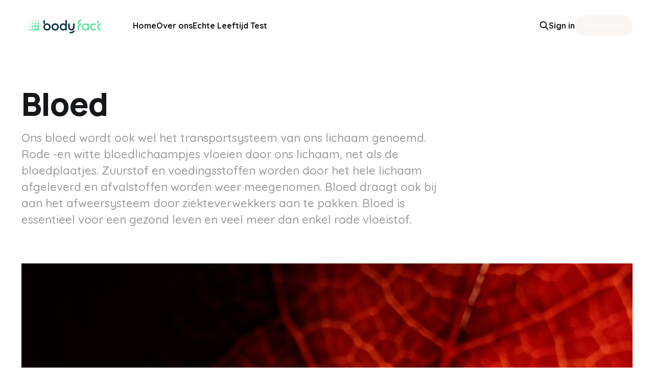

--- FILE ---
content_type: text/html; charset=utf-8
request_url: https://blog.bodyfact.nl/bloed/
body_size: 4480
content:
<!DOCTYPE html>
<html lang="nl">

<head>
    <meta charset="utf-8">
    <meta name="viewport" content="width=device-width, initial-scale=1">
    <title>Alles over bloed | BodyFact</title>
    <link rel="stylesheet" href="https://blog.bodyfact.nl/assets/built/screen.css?v=1352df2e44">


    <style>
        :root {
            --background-color: #ffffff
        }
    </style>

    <script>
        /* The script for calculating the color contrast was taken from
        https://gomakethings.com/dynamically-changing-the-text-color-based-on-background-color-contrast-with-vanilla-js/ */
        var accentColor = getComputedStyle(document.documentElement).getPropertyValue('--background-color');
        accentColor = accentColor.trim().slice(1);
        var r = parseInt(accentColor.substr(0, 2), 16);
        var g = parseInt(accentColor.substr(2, 2), 16);
        var b = parseInt(accentColor.substr(4, 2), 16);
        var yiq = ((r * 299) + (g * 587) + (b * 114)) / 1000;
        var textColor = (yiq >= 128) ? 'dark' : 'light';

        document.documentElement.className = `has-${textColor}-text`;
    </script>

    <meta name="description" content="Ons bloed wordt ook wel het transportsysteem van ons lichaam genoemd. Bloed transporteert zuurstof en valt ziekteverwekkers aan. Lees hier verder">
    <link rel="icon" href="https://blog.bodyfact.nl/content/images/size/w256h256/2022/01/BodyFact_Flavicon-removebg-preview.png" type="image/png">
    <link rel="canonical" href="https://blog.bodyfact.nl/bloed/">
    <meta name="referrer" content="no-referrer-when-downgrade">
    
    <meta property="og:site_name" content="BodyFact">
    <meta property="og:type" content="website">
    <meta property="og:title" content="Alles over bloed | BodyFact">
    <meta property="og:description" content="Ons bloed wordt ook wel het transportsysteem van ons lichaam genoemd. Bloed transporteert zuurstof en valt ziekteverwekkers aan. Lees hier verder">
    <meta property="og:url" content="https://blog.bodyfact.nl/bloed/">
    <meta property="og:image" content="https://blog.bodyfact.nl/content/images/size/w1200/2021/01/alexis-fauvet-ZMUPMypbIos-unsplash.jpg">
    <meta property="article:publisher" content="https://www.facebook.com/BodyFact-233330928082759">
    <meta name="twitter:card" content="summary_large_image">
    <meta name="twitter:title" content="Alles over bloed | BodyFact">
    <meta name="twitter:description" content="Ons bloed wordt ook wel het transportsysteem van ons lichaam genoemd. Bloed transporteert zuurstof en valt ziekteverwekkers aan. Lees hier verder">
    <meta name="twitter:url" content="https://blog.bodyfact.nl/bloed/">
    <meta name="twitter:image" content="https://blog.bodyfact.nl/content/images/size/w1200/2021/01/alexis-fauvet-ZMUPMypbIos-unsplash.jpg">
    <meta property="og:image:width" content="1200">
    <meta property="og:image:height" content="1501">
    
    <script type="application/ld+json">
{
    "@context": "https://schema.org",
    "@type": "Series",
    "publisher": {
        "@type": "Organization",
        "name": "BodyFact",
        "url": "https://blog.bodyfact.nl/",
        "logo": {
            "@type": "ImageObject",
            "url": "https://blog.bodyfact.nl/content/images/2022/01/BodyFact_Logo_RBG-01-removebg-preview.png"
        }
    },
    "url": "https://blog.bodyfact.nl/bloed/",
    "image": {
        "@type": "ImageObject",
        "url": "https://blog.bodyfact.nl/content/images/size/w1200/2021/01/alexis-fauvet-ZMUPMypbIos-unsplash.jpg",
        "width": 1200,
        "height": 1501
    },
    "name": "Bloed",
    "mainEntityOfPage": "https://blog.bodyfact.nl/bloed/",
    "description": "Ons bloed wordt ook wel het transportsysteem van ons lichaam genoemd. Bloed transporteert zuurstof en valt ziekteverwekkers aan. Lees hier verder"
}
    </script>

    <meta name="generator" content="Ghost 6.12">
    <link rel="alternate" type="application/rss+xml" title="BodyFact" href="https://blog.bodyfact.nl/rss/">
    <script defer src="https://cdn.jsdelivr.net/ghost/portal@~2.56/umd/portal.min.js" data-i18n="true" data-ghost="https://blog.bodyfact.nl/" data-key="7095f4d082093151aa55ea6895" data-api="https://thomasesselink.ghost.io/ghost/api/content/" data-locale="nl" crossorigin="anonymous"></script><style id="gh-members-styles">.gh-post-upgrade-cta-content,
.gh-post-upgrade-cta {
    display: flex;
    flex-direction: column;
    align-items: center;
    font-family: -apple-system, BlinkMacSystemFont, 'Segoe UI', Roboto, Oxygen, Ubuntu, Cantarell, 'Open Sans', 'Helvetica Neue', sans-serif;
    text-align: center;
    width: 100%;
    color: #ffffff;
    font-size: 16px;
}

.gh-post-upgrade-cta-content {
    border-radius: 8px;
    padding: 40px 4vw;
}

.gh-post-upgrade-cta h2 {
    color: #ffffff;
    font-size: 28px;
    letter-spacing: -0.2px;
    margin: 0;
    padding: 0;
}

.gh-post-upgrade-cta p {
    margin: 20px 0 0;
    padding: 0;
}

.gh-post-upgrade-cta small {
    font-size: 16px;
    letter-spacing: -0.2px;
}

.gh-post-upgrade-cta a {
    color: #ffffff;
    cursor: pointer;
    font-weight: 500;
    box-shadow: none;
    text-decoration: underline;
}

.gh-post-upgrade-cta a:hover {
    color: #ffffff;
    opacity: 0.8;
    box-shadow: none;
    text-decoration: underline;
}

.gh-post-upgrade-cta a.gh-btn {
    display: block;
    background: #ffffff;
    text-decoration: none;
    margin: 28px 0 0;
    padding: 8px 18px;
    border-radius: 4px;
    font-size: 16px;
    font-weight: 600;
}

.gh-post-upgrade-cta a.gh-btn:hover {
    opacity: 0.92;
}</style>
    <script defer src="https://cdn.jsdelivr.net/ghost/sodo-search@~1.8/umd/sodo-search.min.js" data-key="7095f4d082093151aa55ea6895" data-styles="https://cdn.jsdelivr.net/ghost/sodo-search@~1.8/umd/main.css" data-sodo-search="https://thomasesselink.ghost.io/" data-locale="nl" crossorigin="anonymous"></script>
    
    <link href="https://blog.bodyfact.nl/webmentions/receive/" rel="webmention">
    <script defer src="/public/cards.min.js?v=1352df2e44"></script>
    <link rel="stylesheet" type="text/css" href="/public/cards.min.css?v=1352df2e44">
    <script defer src="/public/member-attribution.min.js?v=1352df2e44"></script><style>:root {--ghost-accent-color: #F9F6F4;}</style>
    <link rel="preconnect" href="https://fonts.gstatic.com">
<link href="https://fonts.googleapis.com/css2?family=Quicksand:wght@300;400;500;600;700&display=swap" rel="stylesheet">
<!-- Facebook Pixel Code -->
<script>
!function(f,b,e,v,n,t,s)
{if(f.fbq)return;n=f.fbq=function(){n.callMethod?
n.callMethod.apply(n,arguments):n.queue.push(arguments)};
if(!f._fbq)f._fbq=n;n.push=n;n.loaded=!0;n.version='2.0';
n.queue=[];t=b.createElement(e);t.async=!0;
t.src=v;s=b.getElementsByTagName(e)[0];
s.parentNode.insertBefore(t,s)}(window, document,'script',
'https://connect.facebook.net/en_US/fbevents.js');
fbq('init', '163239712048783');
fbq('track', 'PageView');
</script>
<noscript><img height="1" width="1" style="display:none"
src="https://www.facebook.com/tr?id=163239712048783&ev=PageView&noscript=1"
/></noscript>
<!-- End Facebook Pixel Code -->

<style>
    
</style>  
<style>
    body {
       font-family: 'Quicksand', sans-serif !important;
       --font-family-sans-serif: 'Quicksand', sans-serif !important;
       --color-primary: #3582DC; /*change the color*/
       --color-secondary: #01baef; /*change the color*/
    }
</style>
<script>
  config.color_scheme_default = 'light';
</script>

<!-- Global site tag (gtag.js) - Google Analytics -->
<script async src="https://www.googletagmanager.com/gtag/js?id=G-BQ71DFG5NG"></script>
<script>
  window.dataLayer = window.dataLayer || [];
  function gtag(){dataLayer.push(arguments);}
  gtag('js', new Date());

  gtag('config', 'G-BQ71DFG5NG');
</script>


<style>.kg-image-card img { height: auto; }</style>

<script>
    var gh_search_key = '59637b27e07dac685148701439';
    var gh_search_migration = 'v1';
</script>
</head>

<body class="tag-template tag-bloed is-head-left-logo has-classic-feed">
<div class="gh-site">

    <header id="gh-head" class="gh-head gh-outer">
        <div class="gh-head-inner gh-inner">
            <div class="gh-head-brand">
                <div class="gh-head-brand-wrapper">
                    <a class="gh-head-logo" href="https://blog.bodyfact.nl">
                            <img src="https://blog.bodyfact.nl/content/images/2022/01/BodyFact_Logo_RBG-01-removebg-preview.png" alt="BodyFact">
                    </a>
                </div>
                <button class="gh-search gh-icon-btn" aria-label="Search this site" data-ghost-search><svg width="20" height="20" viewBox="0 0 20 20" fill="none" xmlns="http://www.w3.org/2000/svg">
<path d="M17.5 17.5L12.5 12.5L17.5 17.5ZM14.1667 8.33333C14.1667 9.09938 14.0158 9.85792 13.7226 10.5657C13.4295 11.2734 12.9998 11.9164 12.4581 12.4581C11.9164 12.9998 11.2734 13.4295 10.5657 13.7226C9.85792 14.0158 9.09938 14.1667 8.33333 14.1667C7.56729 14.1667 6.80875 14.0158 6.10101 13.7226C5.39328 13.4295 4.75022 12.9998 4.20854 12.4581C3.66687 11.9164 3.23719 11.2734 2.94404 10.5657C2.65088 9.85792 2.5 9.09938 2.5 8.33333C2.5 6.78624 3.11458 5.30251 4.20854 4.20854C5.30251 3.11458 6.78624 2.5 8.33333 2.5C9.88043 2.5 11.3642 3.11458 12.4581 4.20854C13.5521 5.30251 14.1667 6.78624 14.1667 8.33333Z" stroke="currentColor" stroke-width="2" stroke-linecap="round" stroke-linejoin="round"/>
</svg>
</button>
                <button class="gh-burger"></button>
            </div>

            <nav class="gh-head-menu">
                <ul class="nav">
    <li class="nav-home"><a href="https://bodyfact.nl/">Home</a></li>
    <li class="nav-over-ons"><a href="https://bodyfact.nl/over-ons/">Over ons</a></li>
    <li class="nav-echte-leeftijd-test"><a href="https://bodyfact.typeform.com/to/DvuCv6Qb">Echte Leeftijd Test</a></li>
</ul>

            </nav>

            <div class="gh-head-actions">
                    <button class="gh-search gh-icon-btn" aria-label="Search this site" data-ghost-search><svg width="20" height="20" viewBox="0 0 20 20" fill="none" xmlns="http://www.w3.org/2000/svg">
<path d="M17.5 17.5L12.5 12.5L17.5 17.5ZM14.1667 8.33333C14.1667 9.09938 14.0158 9.85792 13.7226 10.5657C13.4295 11.2734 12.9998 11.9164 12.4581 12.4581C11.9164 12.9998 11.2734 13.4295 10.5657 13.7226C9.85792 14.0158 9.09938 14.1667 8.33333 14.1667C7.56729 14.1667 6.80875 14.0158 6.10101 13.7226C5.39328 13.4295 4.75022 12.9998 4.20854 12.4581C3.66687 11.9164 3.23719 11.2734 2.94404 10.5657C2.65088 9.85792 2.5 9.09938 2.5 8.33333C2.5 6.78624 3.11458 5.30251 4.20854 4.20854C5.30251 3.11458 6.78624 2.5 8.33333 2.5C9.88043 2.5 11.3642 3.11458 12.4581 4.20854C13.5521 5.30251 14.1667 6.78624 14.1667 8.33333Z" stroke="currentColor" stroke-width="2" stroke-linecap="round" stroke-linejoin="round"/>
</svg>
</button>
                    <div class="gh-head-members">
                                <a class="gh-head-link" href="#/portal/signin" data-portal="signin">Sign in</a>
                                <a class="gh-head-btn gh-btn gh-primary-btn" href="#/portal/signup" data-portal="signup">Subscribe</a>
                    </div>
            </div>
        </div>
    </header>

    
<main class="gh-main gh-outer">
        <section class="gh-article gh-inner">
            <header class="gh-article-header">
                <h1 class="gh-article-title">Bloed</h1>
                    <p class="gh-article-excerpt">Ons bloed wordt ook wel het transportsysteem van ons lichaam genoemd. Rode -en witte bloedlichaampjes vloeien door ons lichaam, net als de bloedplaatjes. Zuurstof en voedingsstoffen worden door het hele lichaam afgeleverd en afvalstoffen worden weer meegenomen. Bloed draagt ook bij aan het afweersysteem door ziekteverwekkers aan te pakken. Bloed is essentieel voor een gezond leven en veel meer dan enkel rode vloeistof.</p>
                    <figure class="gh-article-image">
        <img
            srcset="/content/images/size/w300/2021/01/alexis-fauvet-ZMUPMypbIos-unsplash.jpg 300w,
                    /content/images/size/w720/2021/01/alexis-fauvet-ZMUPMypbIos-unsplash.jpg 720w,
                    /content/images/size/w960/2021/01/alexis-fauvet-ZMUPMypbIos-unsplash.jpg 960w,
                    /content/images/size/w1200/2021/01/alexis-fauvet-ZMUPMypbIos-unsplash.jpg 1200w,
                    /content/images/size/w2000/2021/01/alexis-fauvet-ZMUPMypbIos-unsplash.jpg 2000w,
                    /content/images/2021/01/alexis-fauvet-ZMUPMypbIos-unsplash.jpg"
            sizes="(max-width: 1200px) 100vw, 1200px"
            src="/content/images/size/w1200/2021/01/alexis-fauvet-ZMUPMypbIos-unsplash.jpg"
            alt=""
        >
    </figure>
            </header>
        </section>
    <div class="gh-feed">
            <article class="gh-card post tag-meten tag-bloed tag-vitaminen tag-cholesterol-2 featured">
    <a class="gh-card-link" href="/meten/bloedwaarden/">

            <figure class="gh-card-image">
                    <img
                        
                        srcset="/content/images/size/w300/2022/07/Normaal-of-optimaal.png 300w,
                                /content/images/size/w720/2022/07/Normaal-of-optimaal.png 720w,
                                /content/images/size/w960/2022/07/Normaal-of-optimaal.png 960w,
                                /content/images/size/w1200/2022/07/Normaal-of-optimaal.png 1200w,
                                /content/images/size/w2000/2022/07/Normaal-of-optimaal.png 2000w"
                        sizes="(max-width: 1200px) 100vw, 1200px"
                        src="/content/images/size/w720/2022/07/Normaal-of-optimaal.png"
                        alt="Wil je normale of optimale bloedwaarden"
                    >
            </figure>

        <div class="gh-card-wrapper">
            <h2 class="gh-card-title">Normaal of Optimaal?</h2>
            <footer class="gh-card-meta">
                <time class="gh-card-date" datetime="2022-07-07">07 jul. 2022</time>
                    <span class="gh-card-length">5 min read</span>
            </footer>
        </div>

    </a>
</article>            <article class="gh-card post tag-bloed tag-podcast featured" style="--tag-color: #20bf55;">
    <a class="gh-card-link" href="/bloed/after-dinner-dip/">

            <figure class="gh-card-image">
                    <img
                        
                        srcset="/content/images/size/w300/2022/03/After-dinner-dip.png 300w,
                                /content/images/size/w720/2022/03/After-dinner-dip.png 720w,
                                /content/images/size/w960/2022/03/After-dinner-dip.png 960w,
                                /content/images/size/w1200/2022/03/After-dinner-dip.png 1200w,
                                /content/images/size/w2000/2022/03/After-dinner-dip.png 2000w"
                        sizes="(max-width: 1200px) 100vw, 1200px"
                        src="/content/images/size/w720/2022/03/After-dinner-dip.png"
                        alt="After Dinner Dip?! Fix je bloedsuikerspiegel"
                    >
            </figure>

        <div class="gh-card-wrapper">
            <h2 class="gh-card-title">After Dinner Dip?! Fix je bloedsuikerspiegel</h2>
            <footer class="gh-card-meta">
                <time class="gh-card-date" datetime="2021-02-27">27 feb. 2021</time>
                    <span class="gh-card-length">7 min read</span>
            </footer>
        </div>

    </a>
</article>            <article class="gh-card post tag-bloed" style="--tag-color: #20bf55;">
    <a class="gh-card-link" href="/bloed/alles-over-glucose/">

            <figure class="gh-card-image">
                    <img
                        
                        srcset="/content/images/size/w300/2021/01/Alles-over-glucose.jpg 300w,
                                /content/images/size/w720/2021/01/Alles-over-glucose.jpg 720w,
                                /content/images/size/w960/2021/01/Alles-over-glucose.jpg 960w,
                                /content/images/size/w1200/2021/01/Alles-over-glucose.jpg 1200w,
                                /content/images/size/w2000/2021/01/Alles-over-glucose.jpg 2000w"
                        sizes="(max-width: 1200px) 100vw, 1200px"
                        src="/content/images/size/w720/2021/01/Alles-over-glucose.jpg"
                        alt="Alles over Glucose"
                    >
            </figure>

        <div class="gh-card-wrapper">
            <h2 class="gh-card-title">Alles over Glucose</h2>
            <footer class="gh-card-meta">
                <time class="gh-card-date" datetime="2021-01-11">11 jan. 2021</time>
                    <span class="gh-card-length">6 min read</span>
            </footer>
        </div>

    </a>
</article>            <article class="gh-card post tag-bloed" style="--tag-color: #20bf55;">
    <a class="gh-card-link" href="/bloed/alles-over-bloedsuiker/">

            <figure class="gh-card-image">
                    <img
                        
                        srcset="/content/images/size/w300/2021/01/Alles-over-bloedsuiker.jpg 300w,
                                /content/images/size/w720/2021/01/Alles-over-bloedsuiker.jpg 720w,
                                /content/images/size/w960/2021/01/Alles-over-bloedsuiker.jpg 960w,
                                /content/images/size/w1200/2021/01/Alles-over-bloedsuiker.jpg 1200w,
                                /content/images/size/w2000/2021/01/Alles-over-bloedsuiker.jpg 2000w"
                        sizes="(max-width: 1200px) 100vw, 1200px"
                        src="/content/images/size/w720/2021/01/Alles-over-bloedsuiker.jpg"
                        alt="Alles over bloedsuiker"
                    >
            </figure>

        <div class="gh-card-wrapper">
            <h2 class="gh-card-title">Alles over bloedsuiker</h2>
            <footer class="gh-card-meta">
                <time class="gh-card-date" datetime="2021-01-08">08 jan. 2021</time>
                    <span class="gh-card-length">5 min read</span>
            </footer>
        </div>

    </a>
</article>    </div>
</main>

    <footer class="gh-foot gh-outer">
        <div class="gh-foot-inner gh-inner">
            <nav class="gh-foot-menu">
                <ul class="nav">
    <li class="nav-over-ons"><a href="https://bodyfact.nl/over-ons.html">Over ons</a></li>
</ul>

            </nav>

            <div class="gh-copyright">
                    BodyFact © 2026. Powered by <a href="https://ghost.org/" target="_blank" rel="noopener">Ghost</a>
            </div>
        </div>
    </footer>

</div>


<script src="https://blog.bodyfact.nl/assets/built/main.min.js?v=1352df2e44"></script>



</body>

</html>
